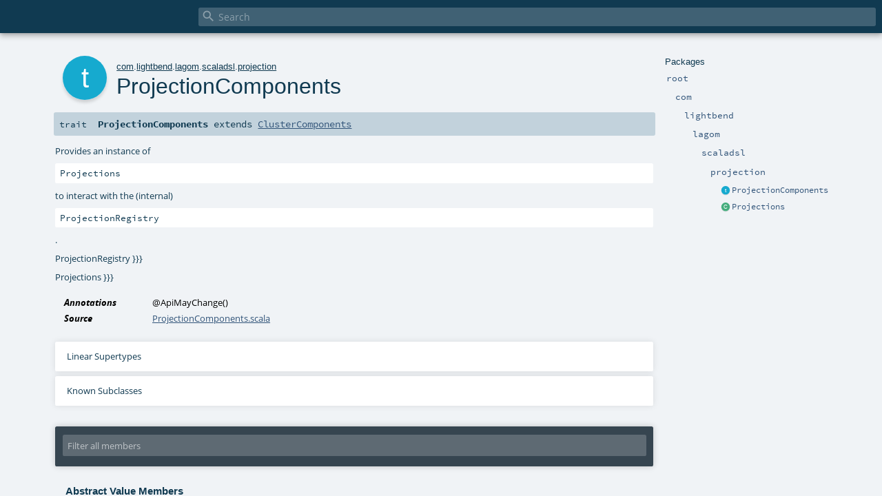

--- FILE ---
content_type: text/html; charset=utf-8
request_url: https://www.lagomframework.com/documentation/1.6.x/scala/api/com/lightbend/lagom/scaladsl/projection/ProjectionComponents.html
body_size: 6465
content:
<!DOCTYPE html >
<html>
        <head>
          <meta http-equiv="X-UA-Compatible" content="IE=edge" />
          <meta name="viewport" content="width=device-width, initial-scale=1.0, maximum-scale=1.0, user-scalable=no" />
          <title></title>
          <meta name="description" content="" />
          <meta name="keywords" content="" />
          <meta http-equiv="content-type" content="text/html; charset=UTF-8" />
          
      
      <link href="../../../../../lib/index.css" media="screen" type="text/css" rel="stylesheet" />
      <link href="../../../../../lib/template.css" media="screen" type="text/css" rel="stylesheet" />
      <link href="../../../../../lib/diagrams.css" media="screen" type="text/css" rel="stylesheet" id="diagrams-css" />
      <script type="text/javascript" src="../../../../../lib/jquery.min.js"></script>
      <script type="text/javascript" src="../../../../../lib/jquery.panzoom.min.js"></script>
      <script type="text/javascript" src="../../../../../lib/jquery.mousewheel.min.js"></script>
      <script type="text/javascript" src="../../../../../lib/index.js"></script>
      <script type="text/javascript" src="../../../../../index.js"></script>
      <script type="text/javascript" src="../../../../../lib/scheduler.js"></script>
      <script type="text/javascript" src="../../../../../lib/template.js"></script>
      
      <script type="text/javascript">
        /* this variable can be used by the JS to determine the path to the root document */
        var toRoot = '../../../../../';
      </script>
    
        </head>
        <body>
      <div id="search">
        <span id="doc-title"><span id="doc-version"></span></span>
        <span class="close-results"><span class="left">&lt;</span> Back</span>
        <div id="textfilter">
          <span class="input">
            <input autocapitalize="none" placeholder="Search" id="index-input" type="text" accesskey="/" />
            <i class="clear material-icons"></i>
            <i id="search-icon" class="material-icons"></i>
          </span>
        </div>
    </div>
      <div id="search-results">
        <div id="search-progress">
          <div id="progress-fill"></div>
        </div>
        <div id="results-content">
          <div id="entity-results"></div>
          <div id="member-results"></div>
        </div>
      </div>
      <div id="content-scroll-container" style="-webkit-overflow-scrolling: touch;">
        <div id="content-container" style="-webkit-overflow-scrolling: touch;">
          <div id="subpackage-spacer">
            <div id="packages">
              <h1>Packages</h1>
              <ul>
                <li name="_root_.root" visbl="pub" class="indented0 " data-isabs="false" fullComment="yes" group="Ungrouped">
      <a id="_root_"></a><a id="root:_root_"></a>
      <span class="permalink">
      <a href="../../../../../index.html" title="Permalink">
        <i class="material-icons"></i>
      </a>
    </span>
      <span class="modifier_kind">
        <span class="modifier"></span>
        <span class="kind">package</span>
      </span>
      <span class="symbol">
        <a title="" href="../../../../../index.html"><span class="name">root</span></a>
      </span>
      
      <div class="fullcomment"><dl class="attributes block"> <dt>Definition Classes</dt><dd><a href="../../../../../index.html" class="extype" name="_root_">root</a></dd></dl></div>
    </li><li name="_root_.com" visbl="pub" class="indented1 " data-isabs="false" fullComment="yes" group="Ungrouped">
      <a id="com"></a><a id="com:com"></a>
      <span class="permalink">
      <a href="../../../../../com/index.html" title="Permalink">
        <i class="material-icons"></i>
      </a>
    </span>
      <span class="modifier_kind">
        <span class="modifier"></span>
        <span class="kind">package</span>
      </span>
      <span class="symbol">
        <a title="" href="../../../../index.html"><span class="name">com</span></a>
      </span>
      
      <div class="fullcomment"><dl class="attributes block"> <dt>Definition Classes</dt><dd><a href="../../../../../index.html" class="extype" name="_root_">root</a></dd></dl></div>
    </li><li name="com.lightbend" visbl="pub" class="indented2 " data-isabs="false" fullComment="yes" group="Ungrouped">
      <a id="lightbend"></a><a id="lightbend:lightbend"></a>
      <span class="permalink">
      <a href="../../../../../com/lightbend/index.html" title="Permalink">
        <i class="material-icons"></i>
      </a>
    </span>
      <span class="modifier_kind">
        <span class="modifier"></span>
        <span class="kind">package</span>
      </span>
      <span class="symbol">
        <a title="" href="../../../index.html"><span class="name">lightbend</span></a>
      </span>
      
      <div class="fullcomment"><dl class="attributes block"> <dt>Definition Classes</dt><dd><a href="../../../../index.html" class="extype" name="com">com</a></dd></dl></div>
    </li><li name="com.lightbend.lagom" visbl="pub" class="indented3 " data-isabs="false" fullComment="yes" group="Ungrouped">
      <a id="lagom"></a><a id="lagom:lagom"></a>
      <span class="permalink">
      <a href="../../../../../com/lightbend/lagom/index.html" title="Permalink">
        <i class="material-icons"></i>
      </a>
    </span>
      <span class="modifier_kind">
        <span class="modifier"></span>
        <span class="kind">package</span>
      </span>
      <span class="symbol">
        <a title="" href="../../index.html"><span class="name">lagom</span></a>
      </span>
      
      <div class="fullcomment"><dl class="attributes block"> <dt>Definition Classes</dt><dd><a href="../../../index.html" class="extype" name="com.lightbend">lightbend</a></dd></dl></div>
    </li><li name="com.lightbend.lagom.scaladsl" visbl="pub" class="indented4 " data-isabs="false" fullComment="yes" group="Ungrouped">
      <a id="scaladsl"></a><a id="scaladsl:scaladsl"></a>
      <span class="permalink">
      <a href="../../../../../com/lightbend/lagom/scaladsl/index.html" title="Permalink">
        <i class="material-icons"></i>
      </a>
    </span>
      <span class="modifier_kind">
        <span class="modifier"></span>
        <span class="kind">package</span>
      </span>
      <span class="symbol">
        <a title="" href="../index.html"><span class="name">scaladsl</span></a>
      </span>
      
      <div class="fullcomment"><dl class="attributes block"> <dt>Definition Classes</dt><dd><a href="../../index.html" class="extype" name="com.lightbend.lagom">lagom</a></dd></dl></div>
    </li><li name="com.lightbend.lagom.scaladsl.projection" visbl="pub" class="indented5 " data-isabs="false" fullComment="yes" group="Ungrouped">
      <a id="projection"></a><a id="projection:projection"></a>
      <span class="permalink">
      <a href="../../../../../com/lightbend/lagom/scaladsl/projection/index.html" title="Permalink">
        <i class="material-icons"></i>
      </a>
    </span>
      <span class="modifier_kind">
        <span class="modifier"></span>
        <span class="kind">package</span>
      </span>
      <span class="symbol">
        <a title="" href="index.html"><span class="name">projection</span></a>
      </span>
      
      <div class="fullcomment"><dl class="attributes block"> <dt>Definition Classes</dt><dd><a href="../index.html" class="extype" name="com.lightbend.lagom.scaladsl">scaladsl</a></dd></dl></div>
    </li><li class="current-entities indented5">
                        <span class="separator"></span>
                        <a class="trait" href="" title="Provides an instance of"></a>
                        <a href="" title="Provides an instance of">ProjectionComponents</a>
                      </li><li class="current-entities indented5">
                        <span class="separator"></span>
                        <a class="class" href="Projections.html" title="Public interface to query the internal projection registry that keeps track of the"></a>
                        <a href="Projections.html" title="Public interface to query the internal projection registry that keeps track of the">Projections</a>
                      </li>
              </ul>
            </div>
          </div>
          <div id="content">
            <body class="trait type">
      <div id="definition">
        <div class="big-circle trait">t</div>
        <p id="owner"><a href="../../../../index.html" class="extype" name="com">com</a>.<a href="../../../index.html" class="extype" name="com.lightbend">lightbend</a>.<a href="../../index.html" class="extype" name="com.lightbend.lagom">lagom</a>.<a href="../index.html" class="extype" name="com.lightbend.lagom.scaladsl">scaladsl</a>.<a href="index.html" class="extype" name="com.lightbend.lagom.scaladsl.projection">projection</a></p>
        <h1>ProjectionComponents<span class="permalink">
      <a href="../../../../../com/lightbend/lagom/scaladsl/projection/ProjectionComponents.html" title="Permalink">
        <i class="material-icons"></i>
      </a>
    </span></h1>
        <h3><span class="morelinks"></span></h3>
      </div>

      <h4 id="signature" class="signature">
      <span class="modifier_kind">
        <span class="modifier"></span>
        <span class="kind">trait</span>
      </span>
      <span class="symbol">
        <span class="name">ProjectionComponents</span><span class="result"> extends <a href="../cluster/ClusterComponents.html" class="extype" name="com.lightbend.lagom.scaladsl.cluster.ClusterComponents">ClusterComponents</a></span>
      </span>
      </h4>

      
          <div id="comment" class="fullcommenttop"><div class="comment cmt"><p>Provides an instance of </p><pre>Projections</pre><p> to interact with the (internal) </p><pre>ProjectionRegistry</pre><p>.</p><p>ProjectionRegistry
}}}</p><p>Projections
}}}
</p></div><dl class="attributes block"> <dt>Annotations</dt><dd>
                <span class="name">@ApiMayChange</span><span class="args">()</span>
              
        </dd><dt>Source</dt><dd><a href="https://github.com/lagom/lagom/tree/1.6.5+4-716cc777//projection/scaladsl/src/main/scala/com/lightbend/lagom/scaladsl/projection/ProjectionComponents.scala" target="_blank">ProjectionComponents.scala</a></dd></dl><div class="toggleContainer block">
          <span class="toggle">
            Linear Supertypes
          </span>
          <div class="superTypes hiddenContent"><a href="../cluster/ClusterComponents.html" class="extype" name="com.lightbend.lagom.scaladsl.cluster.ClusterComponents">ClusterComponents</a>, <a href="../cluster/typed/ClusterShardingTypedComponents.html" class="extype" name="com.lightbend.lagom.scaladsl.cluster.typed.ClusterShardingTypedComponents">ClusterShardingTypedComponents</a>, <a href="../server/AkkaManagementComponents.html" class="extype" name="com.lightbend.lagom.scaladsl.server.AkkaManagementComponents">AkkaManagementComponents</a>, <a href="../playjson/RequiresJsonSerializerRegistry.html" class="extype" name="com.lightbend.lagom.scaladsl.playjson.RequiresJsonSerializerRegistry">RequiresJsonSerializerRegistry</a>, <a href="../playjson/ProvidesJsonSerializerRegistry.html" class="extype" name="com.lightbend.lagom.scaladsl.playjson.ProvidesJsonSerializerRegistry">ProvidesJsonSerializerRegistry</a>, <a href="../../../../../scala/index.html#AnyRef=Object" class="extmbr" name="scala.AnyRef">AnyRef</a>, <a href="https://www.scala-lang.org/api/2.12.13/scala/Any.html#scala.Any" class="extype" name="scala.Any">Any</a></div>
        </div><div class="toggleContainer block">
            <span class="toggle">
              Known Subclasses
            </span>
            <div class="subClasses hiddenContent"><a href="../broker/kafka/LagomKafkaComponents.html" class="extype" name="com.lightbend.lagom.scaladsl.broker.kafka.LagomKafkaComponents">LagomKafkaComponents</a>, <a href="../persistence/PersistenceComponents.html" class="extype" name="com.lightbend.lagom.scaladsl.persistence.PersistenceComponents">PersistenceComponents</a>, <a href="../persistence/ReadSidePersistenceComponents.html" class="extype" name="com.lightbend.lagom.scaladsl.persistence.ReadSidePersistenceComponents">ReadSidePersistenceComponents</a>, <a href="../persistence/cassandra/CassandraPersistenceComponents.html" class="extype" name="com.lightbend.lagom.scaladsl.persistence.cassandra.CassandraPersistenceComponents">CassandraPersistenceComponents</a>, <a href="../persistence/cassandra/ReadSideCassandraPersistenceComponents.html" class="extype" name="com.lightbend.lagom.scaladsl.persistence.cassandra.ReadSideCassandraPersistenceComponents">ReadSideCassandraPersistenceComponents</a>, <a href="../persistence/jdbc/JdbcPersistenceComponents.html" class="extype" name="com.lightbend.lagom.scaladsl.persistence.jdbc.JdbcPersistenceComponents">JdbcPersistenceComponents</a>, <a href="../persistence/jdbc/ReadSideJdbcPersistenceComponents.html" class="extype" name="com.lightbend.lagom.scaladsl.persistence.jdbc.ReadSideJdbcPersistenceComponents">ReadSideJdbcPersistenceComponents</a>, <a href="../persistence/slick/ReadSideSlickPersistenceComponents.html" class="extype" name="com.lightbend.lagom.scaladsl.persistence.slick.ReadSideSlickPersistenceComponents">ReadSideSlickPersistenceComponents</a>, <a href="../persistence/slick/SlickPersistenceComponents.html" class="extype" name="com.lightbend.lagom.scaladsl.persistence.slick.SlickPersistenceComponents">SlickPersistenceComponents</a></div>
          </div></div>
        

      <div id="mbrsel">
        <div class="toggle"></div>
        <div id="memberfilter">
          <i class="material-icons arrow"></i>
          <span class="input">
            <input id="mbrsel-input" placeholder="Filter all members" type="text" accesskey="/" />
          </span>
          <i class="clear material-icons"></i>
        </div>
        <div id="filterby">
          <div id="order">
            <span class="filtertype">Ordering</span>
            <ol>
              
              <li class="alpha in"><span>Alphabetic</span></li>
              <li class="inherit out"><span>By Inheritance</span></li>
            </ol>
          </div>
          <div class="ancestors">
                  <span class="filtertype">Inherited<br />
                  </span>
                  <ol id="linearization">
                    <li class="in" name="com.lightbend.lagom.scaladsl.projection.ProjectionComponents"><span>ProjectionComponents</span></li><li class="in" name="com.lightbend.lagom.scaladsl.cluster.ClusterComponents"><span>ClusterComponents</span></li><li class="in" name="com.lightbend.lagom.scaladsl.cluster.typed.ClusterShardingTypedComponents"><span>ClusterShardingTypedComponents</span></li><li class="in" name="com.lightbend.lagom.scaladsl.server.AkkaManagementComponents"><span>AkkaManagementComponents</span></li><li class="in" name="com.lightbend.lagom.scaladsl.playjson.RequiresJsonSerializerRegistry"><span>RequiresJsonSerializerRegistry</span></li><li class="in" name="com.lightbend.lagom.scaladsl.playjson.ProvidesJsonSerializerRegistry"><span>ProvidesJsonSerializerRegistry</span></li><li class="in" name="scala.AnyRef"><span>AnyRef</span></li><li class="in" name="scala.Any"><span>Any</span></li>
                  </ol>
                </div><div class="ancestors">
                  <span class="filtertype">Implicitly<br />
                  </span>
                  <ol id="implicits"> <li class="in" name="scala.Predef.any2stringadd" data-hidden="true"><span>by any2stringadd</span></li><li class="in" name="scala.Predef.StringFormat" data-hidden="true"><span>by StringFormat</span></li><li class="in" name="scala.Predef.Ensuring" data-hidden="true"><span>by Ensuring</span></li><li class="in" name="scala.Predef.ArrowAssoc" data-hidden="true"><span>by ArrowAssoc</span></li>
                  </ol>
                </div><div class="ancestors">
              <span class="filtertype"></span>
              <ol>
                <li class="hideall out"><span>Hide All</span></li>
                <li class="showall in"><span>Show All</span></li>
              </ol>
            </div>
          <div id="visbl">
              <span class="filtertype">Visibility</span>
              <ol><li class="public in"><span>Public</span></li><li class="all out"><span>All</span></li></ol>
            </div>
        </div>
      </div>

      <div id="template">
        <div id="allMembers">
        

        

        <div class="values members">
              <h3>Abstract Value Members</h3>
              <ol><li name="com.lightbend.lagom.scaladsl.projection.ProjectionComponents#actorSystem" visbl="pub" class="indented0 " data-isabs="true" fullComment="yes" group="Ungrouped">
      <a id="actorSystem:akka.actor.ActorSystem"></a><a id="actorSystem:ActorSystem"></a>
      <span class="permalink">
      <a href="../../../../../com/lightbend/lagom/scaladsl/projection/ProjectionComponents.html#actorSystem:akka.actor.ActorSystem" title="Permalink">
        <i class="material-icons"></i>
      </a>
    </span>
      <span class="modifier_kind">
        <span class="modifier">abstract </span>
        <span class="kind">def</span>
      </span>
      <span class="symbol">
        <span class="name">actorSystem</span><span class="result">: <a href="https://doc.akka.io/api/akka/2.6.14/akka/actor/ActorSystem.html#akka.actor.ActorSystem" class="extype" name="akka.actor.ActorSystem">ActorSystem</a></span>
      </span>
      
      <div class="fullcomment"><dl class="attributes block"> <dt>Definition Classes</dt><dd><a href="" class="extype" name="com.lightbend.lagom.scaladsl.projection.ProjectionComponents">ProjectionComponents</a> → <a href="../cluster/ClusterComponents.html" class="extype" name="com.lightbend.lagom.scaladsl.cluster.ClusterComponents">ClusterComponents</a> → <a href="../cluster/typed/ClusterShardingTypedComponents.html" class="extype" name="com.lightbend.lagom.scaladsl.cluster.typed.ClusterShardingTypedComponents">ClusterShardingTypedComponents</a> → <a href="../server/AkkaManagementComponents.html" class="extype" name="com.lightbend.lagom.scaladsl.server.AkkaManagementComponents">AkkaManagementComponents</a></dd></dl></div>
    </li><li name="com.lightbend.lagom.scaladsl.server.AkkaManagementComponents#configuration" visbl="pub" class="indented0 " data-isabs="true" fullComment="yes" group="Ungrouped">
      <a id="configuration:play.api.Configuration"></a><a id="configuration:Configuration"></a>
      <span class="permalink">
      <a href="../../../../../com/lightbend/lagom/scaladsl/projection/ProjectionComponents.html#configuration:play.api.Configuration" title="Permalink">
        <i class="material-icons"></i>
      </a>
    </span>
      <span class="modifier_kind">
        <span class="modifier">abstract </span>
        <span class="kind">def</span>
      </span>
      <span class="symbol">
        <span class="name">configuration</span><span class="result">: <a href="https://www.playframework.com/documentation/2.8.8/api/scala/play/api/Configuration.html#play.api.Configuration" class="extype" name="play.api.Configuration">Configuration</a></span>
      </span>
      
      <div class="fullcomment"><dl class="attributes block"> <dt>Definition Classes</dt><dd><a href="../server/AkkaManagementComponents.html" class="extype" name="com.lightbend.lagom.scaladsl.server.AkkaManagementComponents">AkkaManagementComponents</a></dd></dl></div>
    </li><li name="com.lightbend.lagom.scaladsl.server.AkkaManagementComponents#coordinatedShutdown" visbl="pub" class="indented0 " data-isabs="true" fullComment="yes" group="Ungrouped">
      <a id="coordinatedShutdown:akka.actor.CoordinatedShutdown"></a><a id="coordinatedShutdown:CoordinatedShutdown"></a>
      <span class="permalink">
      <a href="../../../../../com/lightbend/lagom/scaladsl/projection/ProjectionComponents.html#coordinatedShutdown:akka.actor.CoordinatedShutdown" title="Permalink">
        <i class="material-icons"></i>
      </a>
    </span>
      <span class="modifier_kind">
        <span class="modifier">abstract </span>
        <span class="kind">def</span>
      </span>
      <span class="symbol">
        <span class="name">coordinatedShutdown</span><span class="result">: <a href="https://doc.akka.io/api/akka/2.6.14/akka/actor/CoordinatedShutdown.html#akka.actor.CoordinatedShutdown" class="extype" name="akka.actor.CoordinatedShutdown">CoordinatedShutdown</a></span>
      </span>
      
      <div class="fullcomment"><dl class="attributes block"> <dt>Definition Classes</dt><dd><a href="../server/AkkaManagementComponents.html" class="extype" name="com.lightbend.lagom.scaladsl.server.AkkaManagementComponents">AkkaManagementComponents</a></dd></dl></div>
    </li><li name="com.lightbend.lagom.scaladsl.cluster.ClusterComponents#environment" visbl="pub" class="indented0 " data-isabs="true" fullComment="yes" group="Ungrouped">
      <a id="environment:play.api.Environment"></a><a id="environment:Environment"></a>
      <span class="permalink">
      <a href="../../../../../com/lightbend/lagom/scaladsl/projection/ProjectionComponents.html#environment:play.api.Environment" title="Permalink">
        <i class="material-icons"></i>
      </a>
    </span>
      <span class="modifier_kind">
        <span class="modifier">abstract </span>
        <span class="kind">def</span>
      </span>
      <span class="symbol">
        <span class="name">environment</span><span class="result">: <a href="https://www.playframework.com/documentation/2.8.8/api/scala/play/api/Environment.html#play.api.Environment" class="extype" name="play.api.Environment">Environment</a></span>
      </span>
      
      <div class="fullcomment"><dl class="attributes block"> <dt>Definition Classes</dt><dd><a href="../cluster/ClusterComponents.html" class="extype" name="com.lightbend.lagom.scaladsl.cluster.ClusterComponents">ClusterComponents</a> → <a href="../server/AkkaManagementComponents.html" class="extype" name="com.lightbend.lagom.scaladsl.server.AkkaManagementComponents">AkkaManagementComponents</a></dd></dl></div>
    </li><li name="com.lightbend.lagom.scaladsl.server.AkkaManagementComponents#executionContext" visbl="pub" class="indented0 " data-isabs="true" fullComment="yes" group="Ungrouped">
      <a id="executionContext:scala.concurrent.ExecutionContext"></a><a id="executionContext:ExecutionContext"></a>
      <span class="permalink">
      <a href="../../../../../com/lightbend/lagom/scaladsl/projection/ProjectionComponents.html#executionContext:scala.concurrent.ExecutionContext" title="Permalink">
        <i class="material-icons"></i>
      </a>
    </span>
      <span class="modifier_kind">
        <span class="modifier">abstract </span>
        <span class="kind">def</span>
      </span>
      <span class="symbol">
        <span class="name">executionContext</span><span class="result">: <a href="https://www.scala-lang.org/api/2.12.13/scala/concurrent/ExecutionContext.html#scala.concurrent.ExecutionContext" class="extype" name="scala.concurrent.ExecutionContext">ExecutionContext</a></span>
      </span>
      
      <div class="fullcomment"><dl class="attributes block"> <dt>Definition Classes</dt><dd><a href="../server/AkkaManagementComponents.html" class="extype" name="com.lightbend.lagom.scaladsl.server.AkkaManagementComponents">AkkaManagementComponents</a></dd></dl></div>
    </li><li name="com.lightbend.lagom.scaladsl.playjson.RequiresJsonSerializerRegistry#jsonSerializerRegistry" visbl="pub" class="indented0 " data-isabs="true" fullComment="yes" group="Ungrouped">
      <a id="jsonSerializerRegistry:com.lightbend.lagom.scaladsl.playjson.JsonSerializerRegistry"></a><a id="jsonSerializerRegistry:JsonSerializerRegistry"></a>
      <span class="permalink">
      <a href="../../../../../com/lightbend/lagom/scaladsl/projection/ProjectionComponents.html#jsonSerializerRegistry:com.lightbend.lagom.scaladsl.playjson.JsonSerializerRegistry" title="Permalink">
        <i class="material-icons"></i>
      </a>
    </span>
      <span class="modifier_kind">
        <span class="modifier">abstract </span>
        <span class="kind">def</span>
      </span>
      <span class="symbol">
        <span class="name">jsonSerializerRegistry</span><span class="result">: <a href="../playjson/JsonSerializerRegistry.html" class="extype" name="com.lightbend.lagom.scaladsl.playjson.JsonSerializerRegistry">JsonSerializerRegistry</a></span>
      </span>
      
      <p class="shortcomment cmt">The serializer registry.</p><div class="fullcomment"><div class="comment cmt"><p>The serializer registry.</p><p>If no JSON serializers need to be provided, this can simply return <a href="../playjson/EmptyJsonSerializerRegistry$.html" class="extype" name="com.lightbend.lagom.scaladsl.playjson.EmptyJsonSerializerRegistry">EmptyJsonSerializerRegistry</a>.
</p></div><dl class="attributes block"> <dt>Definition Classes</dt><dd><a href="../playjson/RequiresJsonSerializerRegistry.html" class="extype" name="com.lightbend.lagom.scaladsl.playjson.RequiresJsonSerializerRegistry">RequiresJsonSerializerRegistry</a></dd></dl></div>
    </li></ol>
            </div>

        <div class="values members">
              <h3>Concrete Value Members</h3>
              <ol>
                <li name="scala.AnyRef#!=" visbl="pub" class="indented0 " data-isabs="false" fullComment="yes" group="Ungrouped">
      <a id="!=(x$1:Any):Boolean"></a><a id="!=(Any):Boolean"></a>
      <span class="permalink">
      <a href="../../../../../com/lightbend/lagom/scaladsl/projection/ProjectionComponents.html#!=(x$1:Any):Boolean" title="Permalink">
        <i class="material-icons"></i>
      </a>
    </span>
      <span class="modifier_kind">
        <span class="modifier">final </span>
        <span class="kind">def</span>
      </span>
      <span class="symbol">
        <span title="gt4s: $bang$eq" class="name">!=</span><span class="params">(<span name="arg0">arg0: <a href="https://www.scala-lang.org/api/2.12.13/scala/Any.html#scala.Any" class="extype" name="scala.Any">Any</a></span>)</span><span class="result">: <a href="https://www.scala-lang.org/api/2.12.13/scala/Boolean.html#scala.Boolean" class="extype" name="scala.Boolean">Boolean</a></span>
      </span>
      
      <div class="fullcomment"><dl class="attributes block"> <dt>Definition Classes</dt><dd>AnyRef → Any</dd></dl></div>
    </li><li name="scala.AnyRef###" visbl="pub" class="indented0 " data-isabs="false" fullComment="yes" group="Ungrouped">
      <a id="##():Int"></a>
      <span class="permalink">
      <a href="../../../../../com/lightbend/lagom/scaladsl/projection/ProjectionComponents.html###():Int" title="Permalink">
        <i class="material-icons"></i>
      </a>
    </span>
      <span class="modifier_kind">
        <span class="modifier">final </span>
        <span class="kind">def</span>
      </span>
      <span class="symbol">
        <span title="gt4s: $hash$hash" class="name">##</span><span class="params">()</span><span class="result">: <a href="https://www.scala-lang.org/api/2.12.13/scala/Int.html#scala.Int" class="extype" name="scala.Int">Int</a></span>
      </span>
      
      <div class="fullcomment"><dl class="attributes block"> <dt>Definition Classes</dt><dd>AnyRef → Any</dd></dl></div>
    </li><li name="scala.Predef.any2stringadd#+" visbl="pub" class="indented0 " data-isabs="false" fullComment="yes" group="Ungrouped">
      <a id="+(other:String):String"></a><a id="+(String):String"></a>
      <span class="permalink">
      <a href="../../../../../com/lightbend/lagom/scaladsl/projection/ProjectionComponents.html#+(other:String):String" title="Permalink">
        <i class="material-icons"></i>
      </a>
    </span>
      <span class="modifier_kind">
        <span class="modifier"></span>
        <span class="kind">def</span>
      </span>
      <span class="symbol">
        <span title="gt4s: $plus" class="implicit">+</span><span class="params">(<span name="other">other: <span class="extype" name="scala.Predef.String">String</span></span>)</span><span class="result">: <span class="extype" name="scala.Predef.String">String</span></span>
      </span>
      
      <div class="fullcomment"><dl class="attributes block"> <dt class="implicit">Implicit</dt><dd>
            This member is added by an implicit conversion from <a href="" class="extype" name="com.lightbend.lagom.scaladsl.projection.ProjectionComponents">ProjectionComponents</a> to
            <span class="extype" name="scala.Predef.any2stringadd">any2stringadd</span>[<a href="" class="extype" name="com.lightbend.lagom.scaladsl.projection.ProjectionComponents">ProjectionComponents</a>] performed by method any2stringadd in scala.Predef.
            
          </dd><dt>Definition Classes</dt><dd>any2stringadd</dd></dl></div>
    </li><li name="scala.Predef.ArrowAssoc#-&gt;" visbl="pub" class="indented0 " data-isabs="false" fullComment="yes" group="Ungrouped">
      <a id="-&gt;[B](y:B):(A,B)"></a><a id="-&gt;[B](B):(ProjectionComponents,B)"></a>
      <span class="permalink">
      <a href="../../../../../com/lightbend/lagom/scaladsl/projection/ProjectionComponents.html#-&gt;[B](y:B):(A,B)" title="Permalink">
        <i class="material-icons"></i>
      </a>
    </span>
      <span class="modifier_kind">
        <span class="modifier"></span>
        <span class="kind">def</span>
      </span>
      <span class="symbol">
        <span title="gt4s: $minus$greater" class="implicit">-&gt;</span><span class="tparams">[<span name="B">B</span>]</span><span class="params">(<span name="y">y: <span class="extype" name="scala.Predef.ArrowAssoc.-&gt;.B">B</span></span>)</span><span class="result">: (<a href="" class="extype" name="com.lightbend.lagom.scaladsl.projection.ProjectionComponents">ProjectionComponents</a>, <span class="extype" name="scala.Predef.ArrowAssoc.-&gt;.B">B</span>)</span>
      </span>
      
      <div class="fullcomment"><dl class="attributes block"> <dt class="implicit">Implicit</dt><dd>
            This member is added by an implicit conversion from <a href="" class="extype" name="com.lightbend.lagom.scaladsl.projection.ProjectionComponents">ProjectionComponents</a> to
            <span class="extype" name="scala.Predef.ArrowAssoc">ArrowAssoc</span>[<a href="" class="extype" name="com.lightbend.lagom.scaladsl.projection.ProjectionComponents">ProjectionComponents</a>] performed by method ArrowAssoc in scala.Predef.
            
          </dd><dt>Definition Classes</dt><dd>ArrowAssoc</dd><dt>Annotations</dt><dd>
                <span class="name">@inline</span><span class="args">()</span>
              
        </dd></dl></div>
    </li><li name="scala.AnyRef#==" visbl="pub" class="indented0 " data-isabs="false" fullComment="yes" group="Ungrouped">
      <a id="==(x$1:Any):Boolean"></a><a id="==(Any):Boolean"></a>
      <span class="permalink">
      <a href="../../../../../com/lightbend/lagom/scaladsl/projection/ProjectionComponents.html#==(x$1:Any):Boolean" title="Permalink">
        <i class="material-icons"></i>
      </a>
    </span>
      <span class="modifier_kind">
        <span class="modifier">final </span>
        <span class="kind">def</span>
      </span>
      <span class="symbol">
        <span title="gt4s: $eq$eq" class="name">==</span><span class="params">(<span name="arg0">arg0: <a href="https://www.scala-lang.org/api/2.12.13/scala/Any.html#scala.Any" class="extype" name="scala.Any">Any</a></span>)</span><span class="result">: <a href="https://www.scala-lang.org/api/2.12.13/scala/Boolean.html#scala.Boolean" class="extype" name="scala.Boolean">Boolean</a></span>
      </span>
      
      <div class="fullcomment"><dl class="attributes block"> <dt>Definition Classes</dt><dd>AnyRef → Any</dd></dl></div>
    </li><li name="scala.Any#asInstanceOf" visbl="pub" class="indented0 " data-isabs="false" fullComment="yes" group="Ungrouped">
      <a id="asInstanceOf[T0]:T0"></a>
      <span class="permalink">
      <a href="../../../../../com/lightbend/lagom/scaladsl/projection/ProjectionComponents.html#asInstanceOf[T0]:T0" title="Permalink">
        <i class="material-icons"></i>
      </a>
    </span>
      <span class="modifier_kind">
        <span class="modifier">final </span>
        <span class="kind">def</span>
      </span>
      <span class="symbol">
        <span class="name">asInstanceOf</span><span class="tparams">[<span name="T0">T0</span>]</span><span class="result">: <span class="extype" name="scala.Any.asInstanceOf.T0">T0</span></span>
      </span>
      
      <div class="fullcomment"><dl class="attributes block"> <dt>Definition Classes</dt><dd>Any</dd></dl></div>
    </li><li name="scala.AnyRef#clone" visbl="prt" class="indented0 " data-isabs="false" fullComment="yes" group="Ungrouped">
      <a id="clone():Object"></a><a id="clone():AnyRef"></a>
      <span class="permalink">
      <a href="../../../../../com/lightbend/lagom/scaladsl/projection/ProjectionComponents.html#clone():Object" title="Permalink">
        <i class="material-icons"></i>
      </a>
    </span>
      <span class="modifier_kind">
        <span class="modifier"></span>
        <span class="kind">def</span>
      </span>
      <span class="symbol">
        <span class="name">clone</span><span class="params">()</span><span class="result">: <a href="../../../../../scala/index.html#AnyRef=Object" class="extmbr" name="scala.AnyRef">AnyRef</a></span>
      </span>
      
      <div class="fullcomment"><dl class="attributes block"> <dt>Attributes</dt><dd>protected[<span class="extype" name="java.lang">lang</span>] </dd><dt>Definition Classes</dt><dd>AnyRef</dd><dt>Annotations</dt><dd>
                <span class="name">@throws</span><span class="args">(<span>
      
      <span class="defval" name="classOf[java.lang.CloneNotSupportedException]">...</span>
    </span>)</span>
              
                <span class="name">@native</span><span class="args">()</span>
              
        </dd></dl></div>
    </li><li name="com.lightbend.lagom.scaladsl.cluster.ClusterComponents#cluster" visbl="pub" class="indented0 " data-isabs="false" fullComment="yes" group="Ungrouped">
      <a id="cluster:akka.cluster.Cluster"></a><a id="cluster:Cluster"></a>
      <span class="permalink">
      <a href="../../../../../com/lightbend/lagom/scaladsl/projection/ProjectionComponents.html#cluster:akka.cluster.Cluster" title="Permalink">
        <i class="material-icons"></i>
      </a>
    </span>
      <span class="modifier_kind">
        <span class="modifier"></span>
        <span class="kind">val</span>
      </span>
      <span class="symbol">
        <span class="name">cluster</span><span class="result">: <a href="https://doc.akka.io/api/akka/2.6.14/akka/cluster/Cluster.html#akka.cluster.Cluster" class="extype" name="akka.cluster.Cluster">Cluster</a></span>
      </span>
      
      <div class="fullcomment"><dl class="attributes block"> <dt>Definition Classes</dt><dd><a href="../cluster/ClusterComponents.html" class="extype" name="com.lightbend.lagom.scaladsl.cluster.ClusterComponents">ClusterComponents</a></dd></dl></div>
    </li><li name="com.lightbend.lagom.scaladsl.cluster.typed.ClusterShardingTypedComponents#clusterSharding" visbl="pub" class="indented0 " data-isabs="false" fullComment="yes" group="Ungrouped">
      <a id="clusterSharding:akka.cluster.sharding.typed.scaladsl.ClusterSharding"></a><a id="clusterSharding:ClusterSharding"></a>
      <span class="permalink">
      <a href="../../../../../com/lightbend/lagom/scaladsl/projection/ProjectionComponents.html#clusterSharding:akka.cluster.sharding.typed.scaladsl.ClusterSharding" title="Permalink">
        <i class="material-icons"></i>
      </a>
    </span>
      <span class="modifier_kind">
        <span class="modifier"></span>
        <span class="kind">lazy val</span>
      </span>
      <span class="symbol">
        <span class="name">clusterSharding</span><span class="result">: <a href="https://doc.akka.io/api/akka/2.6.14/akka/cluster/sharding/typed/scaladsl/ClusterSharding.html#akka.cluster.sharding.typed.scaladsl.ClusterSharding" class="extype" name="akka.cluster.sharding.typed.scaladsl.ClusterSharding">ClusterSharding</a></span>
      </span>
      
      <div class="fullcomment"><dl class="attributes block"> <dt>Definition Classes</dt><dd><a href="../cluster/typed/ClusterShardingTypedComponents.html" class="extype" name="com.lightbend.lagom.scaladsl.cluster.typed.ClusterShardingTypedComponents">ClusterShardingTypedComponents</a></dd></dl></div>
    </li><li name="scala.Predef.Ensuring#ensuring" visbl="pub" class="indented0 " data-isabs="false" fullComment="yes" group="Ungrouped">
      <a id="ensuring(cond:A=&gt;Boolean,msg:=&gt;Any):A"></a><a id="ensuring((ProjectionComponents)⇒Boolean,⇒Any):ProjectionComponents"></a>
      <span class="permalink">
      <a href="../../../../../com/lightbend/lagom/scaladsl/projection/ProjectionComponents.html#ensuring(cond:A=&gt;Boolean,msg:=&gt;Any):A" title="Permalink">
        <i class="material-icons"></i>
      </a>
    </span>
      <span class="modifier_kind">
        <span class="modifier"></span>
        <span class="kind">def</span>
      </span>
      <span class="symbol">
        <span class="implicit">ensuring</span><span class="params">(<span name="cond">cond: (<a href="" class="extype" name="com.lightbend.lagom.scaladsl.projection.ProjectionComponents">ProjectionComponents</a>) ⇒ <a href="https://www.scala-lang.org/api/2.12.13/scala/Boolean.html#scala.Boolean" class="extype" name="scala.Boolean">Boolean</a></span>, <span name="msg">msg: ⇒ <a href="https://www.scala-lang.org/api/2.12.13/scala/Any.html#scala.Any" class="extype" name="scala.Any">Any</a></span>)</span><span class="result">: <a href="" class="extype" name="com.lightbend.lagom.scaladsl.projection.ProjectionComponents">ProjectionComponents</a></span>
      </span>
      
      <div class="fullcomment"><dl class="attributes block"> <dt class="implicit">Implicit</dt><dd>
            This member is added by an implicit conversion from <a href="" class="extype" name="com.lightbend.lagom.scaladsl.projection.ProjectionComponents">ProjectionComponents</a> to
            <span class="extype" name="scala.Predef.Ensuring">Ensuring</span>[<a href="" class="extype" name="com.lightbend.lagom.scaladsl.projection.ProjectionComponents">ProjectionComponents</a>] performed by method Ensuring in scala.Predef.
            
          </dd><dt>Definition Classes</dt><dd>Ensuring</dd></dl></div>
    </li><li name="scala.Predef.Ensuring#ensuring" visbl="pub" class="indented0 " data-isabs="false" fullComment="yes" group="Ungrouped">
      <a id="ensuring(cond:A=&gt;Boolean):A"></a><a id="ensuring((ProjectionComponents)⇒Boolean):ProjectionComponents"></a>
      <span class="permalink">
      <a href="../../../../../com/lightbend/lagom/scaladsl/projection/ProjectionComponents.html#ensuring(cond:A=&gt;Boolean):A" title="Permalink">
        <i class="material-icons"></i>
      </a>
    </span>
      <span class="modifier_kind">
        <span class="modifier"></span>
        <span class="kind">def</span>
      </span>
      <span class="symbol">
        <span class="implicit">ensuring</span><span class="params">(<span name="cond">cond: (<a href="" class="extype" name="com.lightbend.lagom.scaladsl.projection.ProjectionComponents">ProjectionComponents</a>) ⇒ <a href="https://www.scala-lang.org/api/2.12.13/scala/Boolean.html#scala.Boolean" class="extype" name="scala.Boolean">Boolean</a></span>)</span><span class="result">: <a href="" class="extype" name="com.lightbend.lagom.scaladsl.projection.ProjectionComponents">ProjectionComponents</a></span>
      </span>
      
      <div class="fullcomment"><dl class="attributes block"> <dt class="implicit">Implicit</dt><dd>
            This member is added by an implicit conversion from <a href="" class="extype" name="com.lightbend.lagom.scaladsl.projection.ProjectionComponents">ProjectionComponents</a> to
            <span class="extype" name="scala.Predef.Ensuring">Ensuring</span>[<a href="" class="extype" name="com.lightbend.lagom.scaladsl.projection.ProjectionComponents">ProjectionComponents</a>] performed by method Ensuring in scala.Predef.
            
          </dd><dt>Definition Classes</dt><dd>Ensuring</dd></dl></div>
    </li><li name="scala.Predef.Ensuring#ensuring" visbl="pub" class="indented0 " data-isabs="false" fullComment="yes" group="Ungrouped">
      <a id="ensuring(cond:Boolean,msg:=&gt;Any):A"></a><a id="ensuring(Boolean,⇒Any):ProjectionComponents"></a>
      <span class="permalink">
      <a href="../../../../../com/lightbend/lagom/scaladsl/projection/ProjectionComponents.html#ensuring(cond:Boolean,msg:=&gt;Any):A" title="Permalink">
        <i class="material-icons"></i>
      </a>
    </span>
      <span class="modifier_kind">
        <span class="modifier"></span>
        <span class="kind">def</span>
      </span>
      <span class="symbol">
        <span class="implicit">ensuring</span><span class="params">(<span name="cond">cond: <a href="https://www.scala-lang.org/api/2.12.13/scala/Boolean.html#scala.Boolean" class="extype" name="scala.Boolean">Boolean</a></span>, <span name="msg">msg: ⇒ <a href="https://www.scala-lang.org/api/2.12.13/scala/Any.html#scala.Any" class="extype" name="scala.Any">Any</a></span>)</span><span class="result">: <a href="" class="extype" name="com.lightbend.lagom.scaladsl.projection.ProjectionComponents">ProjectionComponents</a></span>
      </span>
      
      <div class="fullcomment"><dl class="attributes block"> <dt class="implicit">Implicit</dt><dd>
            This member is added by an implicit conversion from <a href="" class="extype" name="com.lightbend.lagom.scaladsl.projection.ProjectionComponents">ProjectionComponents</a> to
            <span class="extype" name="scala.Predef.Ensuring">Ensuring</span>[<a href="" class="extype" name="com.lightbend.lagom.scaladsl.projection.ProjectionComponents">ProjectionComponents</a>] performed by method Ensuring in scala.Predef.
            
          </dd><dt>Definition Classes</dt><dd>Ensuring</dd></dl></div>
    </li><li name="scala.Predef.Ensuring#ensuring" visbl="pub" class="indented0 " data-isabs="false" fullComment="yes" group="Ungrouped">
      <a id="ensuring(cond:Boolean):A"></a><a id="ensuring(Boolean):ProjectionComponents"></a>
      <span class="permalink">
      <a href="../../../../../com/lightbend/lagom/scaladsl/projection/ProjectionComponents.html#ensuring(cond:Boolean):A" title="Permalink">
        <i class="material-icons"></i>
      </a>
    </span>
      <span class="modifier_kind">
        <span class="modifier"></span>
        <span class="kind">def</span>
      </span>
      <span class="symbol">
        <span class="implicit">ensuring</span><span class="params">(<span name="cond">cond: <a href="https://www.scala-lang.org/api/2.12.13/scala/Boolean.html#scala.Boolean" class="extype" name="scala.Boolean">Boolean</a></span>)</span><span class="result">: <a href="" class="extype" name="com.lightbend.lagom.scaladsl.projection.ProjectionComponents">ProjectionComponents</a></span>
      </span>
      
      <div class="fullcomment"><dl class="attributes block"> <dt class="implicit">Implicit</dt><dd>
            This member is added by an implicit conversion from <a href="" class="extype" name="com.lightbend.lagom.scaladsl.projection.ProjectionComponents">ProjectionComponents</a> to
            <span class="extype" name="scala.Predef.Ensuring">Ensuring</span>[<a href="" class="extype" name="com.lightbend.lagom.scaladsl.projection.ProjectionComponents">ProjectionComponents</a>] performed by method Ensuring in scala.Predef.
            
          </dd><dt>Definition Classes</dt><dd>Ensuring</dd></dl></div>
    </li><li name="scala.AnyRef#eq" visbl="pub" class="indented0 " data-isabs="false" fullComment="yes" group="Ungrouped">
      <a id="eq(x$1:AnyRef):Boolean"></a><a id="eq(AnyRef):Boolean"></a>
      <span class="permalink">
      <a href="../../../../../com/lightbend/lagom/scaladsl/projection/ProjectionComponents.html#eq(x$1:AnyRef):Boolean" title="Permalink">
        <i class="material-icons"></i>
      </a>
    </span>
      <span class="modifier_kind">
        <span class="modifier">final </span>
        <span class="kind">def</span>
      </span>
      <span class="symbol">
        <span class="name">eq</span><span class="params">(<span name="arg0">arg0: <a href="../../../../../scala/index.html#AnyRef=Object" class="extmbr" name="scala.AnyRef">AnyRef</a></span>)</span><span class="result">: <a href="https://www.scala-lang.org/api/2.12.13/scala/Boolean.html#scala.Boolean" class="extype" name="scala.Boolean">Boolean</a></span>
      </span>
      
      <div class="fullcomment"><dl class="attributes block"> <dt>Definition Classes</dt><dd>AnyRef</dd></dl></div>
    </li><li name="scala.AnyRef#equals" visbl="pub" class="indented0 " data-isabs="false" fullComment="yes" group="Ungrouped">
      <a id="equals(x$1:Any):Boolean"></a><a id="equals(Any):Boolean"></a>
      <span class="permalink">
      <a href="../../../../../com/lightbend/lagom/scaladsl/projection/ProjectionComponents.html#equals(x$1:Any):Boolean" title="Permalink">
        <i class="material-icons"></i>
      </a>
    </span>
      <span class="modifier_kind">
        <span class="modifier"></span>
        <span class="kind">def</span>
      </span>
      <span class="symbol">
        <span class="name">equals</span><span class="params">(<span name="arg0">arg0: <a href="https://www.scala-lang.org/api/2.12.13/scala/Any.html#scala.Any" class="extype" name="scala.Any">Any</a></span>)</span><span class="result">: <a href="https://www.scala-lang.org/api/2.12.13/scala/Boolean.html#scala.Boolean" class="extype" name="scala.Boolean">Boolean</a></span>
      </span>
      
      <div class="fullcomment"><dl class="attributes block"> <dt>Definition Classes</dt><dd>AnyRef → Any</dd></dl></div>
    </li><li name="scala.AnyRef#finalize" visbl="prt" class="indented0 " data-isabs="false" fullComment="yes" group="Ungrouped">
      <a id="finalize():Unit"></a>
      <span class="permalink">
      <a href="../../../../../com/lightbend/lagom/scaladsl/projection/ProjectionComponents.html#finalize():Unit" title="Permalink">
        <i class="material-icons"></i>
      </a>
    </span>
      <span class="modifier_kind">
        <span class="modifier"></span>
        <span class="kind">def</span>
      </span>
      <span class="symbol">
        <span class="name">finalize</span><span class="params">()</span><span class="result">: <a href="https://www.scala-lang.org/api/2.12.13/scala/Unit.html#scala.Unit" class="extype" name="scala.Unit">Unit</a></span>
      </span>
      
      <div class="fullcomment"><dl class="attributes block"> <dt>Attributes</dt><dd>protected[<span class="extype" name="java.lang">lang</span>] </dd><dt>Definition Classes</dt><dd>AnyRef</dd><dt>Annotations</dt><dd>
                <span class="name">@throws</span><span class="args">(<span>
      
      <span class="symbol">classOf[java.lang.Throwable]</span>
    </span>)</span>
              
        </dd></dl></div>
    </li><li name="scala.Predef.StringFormat#formatted" visbl="pub" class="indented0 " data-isabs="false" fullComment="yes" group="Ungrouped">
      <a id="formatted(fmtstr:String):String"></a><a id="formatted(String):String"></a>
      <span class="permalink">
      <a href="../../../../../com/lightbend/lagom/scaladsl/projection/ProjectionComponents.html#formatted(fmtstr:String):String" title="Permalink">
        <i class="material-icons"></i>
      </a>
    </span>
      <span class="modifier_kind">
        <span class="modifier"></span>
        <span class="kind">def</span>
      </span>
      <span class="symbol">
        <span class="implicit">formatted</span><span class="params">(<span name="fmtstr">fmtstr: <span class="extype" name="scala.Predef.String">String</span></span>)</span><span class="result">: <span class="extype" name="scala.Predef.String">String</span></span>
      </span>
      
      <div class="fullcomment"><dl class="attributes block"> <dt class="implicit">Implicit</dt><dd>
            This member is added by an implicit conversion from <a href="" class="extype" name="com.lightbend.lagom.scaladsl.projection.ProjectionComponents">ProjectionComponents</a> to
            <span class="extype" name="scala.Predef.StringFormat">StringFormat</span>[<a href="" class="extype" name="com.lightbend.lagom.scaladsl.projection.ProjectionComponents">ProjectionComponents</a>] performed by method StringFormat in scala.Predef.
            
          </dd><dt>Definition Classes</dt><dd>StringFormat</dd><dt>Annotations</dt><dd>
                <span class="name">@inline</span><span class="args">()</span>
              
        </dd></dl></div>
    </li><li name="scala.AnyRef#getClass" visbl="pub" class="indented0 " data-isabs="false" fullComment="yes" group="Ungrouped">
      <a id="getClass():Class[_]"></a>
      <span class="permalink">
      <a href="../../../../../com/lightbend/lagom/scaladsl/projection/ProjectionComponents.html#getClass():Class[_]" title="Permalink">
        <i class="material-icons"></i>
      </a>
    </span>
      <span class="modifier_kind">
        <span class="modifier">final </span>
        <span class="kind">def</span>
      </span>
      <span class="symbol">
        <span class="name">getClass</span><span class="params">()</span><span class="result">: <span class="extype" name="java.lang.Class">Class</span>[_]</span>
      </span>
      
      <div class="fullcomment"><dl class="attributes block"> <dt>Definition Classes</dt><dd>AnyRef → Any</dd><dt>Annotations</dt><dd>
                <span class="name">@native</span><span class="args">()</span>
              
        </dd></dl></div>
    </li><li name="scala.AnyRef#hashCode" visbl="pub" class="indented0 " data-isabs="false" fullComment="yes" group="Ungrouped">
      <a id="hashCode():Int"></a>
      <span class="permalink">
      <a href="../../../../../com/lightbend/lagom/scaladsl/projection/ProjectionComponents.html#hashCode():Int" title="Permalink">
        <i class="material-icons"></i>
      </a>
    </span>
      <span class="modifier_kind">
        <span class="modifier"></span>
        <span class="kind">def</span>
      </span>
      <span class="symbol">
        <span class="name">hashCode</span><span class="params">()</span><span class="result">: <a href="https://www.scala-lang.org/api/2.12.13/scala/Int.html#scala.Int" class="extype" name="scala.Int">Int</a></span>
      </span>
      
      <div class="fullcomment"><dl class="attributes block"> <dt>Definition Classes</dt><dd>AnyRef → Any</dd><dt>Annotations</dt><dd>
                <span class="name">@native</span><span class="args">()</span>
              
        </dd></dl></div>
    </li><li name="scala.Any#isInstanceOf" visbl="pub" class="indented0 " data-isabs="false" fullComment="yes" group="Ungrouped">
      <a id="isInstanceOf[T0]:Boolean"></a>
      <span class="permalink">
      <a href="../../../../../com/lightbend/lagom/scaladsl/projection/ProjectionComponents.html#isInstanceOf[T0]:Boolean" title="Permalink">
        <i class="material-icons"></i>
      </a>
    </span>
      <span class="modifier_kind">
        <span class="modifier">final </span>
        <span class="kind">def</span>
      </span>
      <span class="symbol">
        <span class="name">isInstanceOf</span><span class="tparams">[<span name="T0">T0</span>]</span><span class="result">: <a href="https://www.scala-lang.org/api/2.12.13/scala/Boolean.html#scala.Boolean" class="extype" name="scala.Boolean">Boolean</a></span>
      </span>
      
      <div class="fullcomment"><dl class="attributes block"> <dt>Definition Classes</dt><dd>Any</dd></dl></div>
    </li><li name="scala.AnyRef#ne" visbl="pub" class="indented0 " data-isabs="false" fullComment="yes" group="Ungrouped">
      <a id="ne(x$1:AnyRef):Boolean"></a><a id="ne(AnyRef):Boolean"></a>
      <span class="permalink">
      <a href="../../../../../com/lightbend/lagom/scaladsl/projection/ProjectionComponents.html#ne(x$1:AnyRef):Boolean" title="Permalink">
        <i class="material-icons"></i>
      </a>
    </span>
      <span class="modifier_kind">
        <span class="modifier">final </span>
        <span class="kind">def</span>
      </span>
      <span class="symbol">
        <span class="name">ne</span><span class="params">(<span name="arg0">arg0: <a href="../../../../../scala/index.html#AnyRef=Object" class="extmbr" name="scala.AnyRef">AnyRef</a></span>)</span><span class="result">: <a href="https://www.scala-lang.org/api/2.12.13/scala/Boolean.html#scala.Boolean" class="extype" name="scala.Boolean">Boolean</a></span>
      </span>
      
      <div class="fullcomment"><dl class="attributes block"> <dt>Definition Classes</dt><dd>AnyRef</dd></dl></div>
    </li><li name="scala.AnyRef#notify" visbl="pub" class="indented0 " data-isabs="false" fullComment="yes" group="Ungrouped">
      <a id="notify():Unit"></a>
      <span class="permalink">
      <a href="../../../../../com/lightbend/lagom/scaladsl/projection/ProjectionComponents.html#notify():Unit" title="Permalink">
        <i class="material-icons"></i>
      </a>
    </span>
      <span class="modifier_kind">
        <span class="modifier">final </span>
        <span class="kind">def</span>
      </span>
      <span class="symbol">
        <span class="name">notify</span><span class="params">()</span><span class="result">: <a href="https://www.scala-lang.org/api/2.12.13/scala/Unit.html#scala.Unit" class="extype" name="scala.Unit">Unit</a></span>
      </span>
      
      <div class="fullcomment"><dl class="attributes block"> <dt>Definition Classes</dt><dd>AnyRef</dd><dt>Annotations</dt><dd>
                <span class="name">@native</span><span class="args">()</span>
              
        </dd></dl></div>
    </li><li name="scala.AnyRef#notifyAll" visbl="pub" class="indented0 " data-isabs="false" fullComment="yes" group="Ungrouped">
      <a id="notifyAll():Unit"></a>
      <span class="permalink">
      <a href="../../../../../com/lightbend/lagom/scaladsl/projection/ProjectionComponents.html#notifyAll():Unit" title="Permalink">
        <i class="material-icons"></i>
      </a>
    </span>
      <span class="modifier_kind">
        <span class="modifier">final </span>
        <span class="kind">def</span>
      </span>
      <span class="symbol">
        <span class="name">notifyAll</span><span class="params">()</span><span class="result">: <a href="https://www.scala-lang.org/api/2.12.13/scala/Unit.html#scala.Unit" class="extype" name="scala.Unit">Unit</a></span>
      </span>
      
      <div class="fullcomment"><dl class="attributes block"> <dt>Definition Classes</dt><dd>AnyRef</dd><dt>Annotations</dt><dd>
                <span class="name">@native</span><span class="args">()</span>
              
        </dd></dl></div>
    </li><li name="com.lightbend.lagom.scaladsl.playjson.RequiresJsonSerializerRegistry#optionalJsonSerializerRegistry" visbl="pub" class="indented0 " data-isabs="false" fullComment="yes" group="Ungrouped">
      <a id="optionalJsonSerializerRegistry:Option[com.lightbend.lagom.scaladsl.playjson.JsonSerializerRegistry]"></a><a id="optionalJsonSerializerRegistry:Option[JsonSerializerRegistry]"></a>
      <span class="permalink">
      <a href="../../../../../com/lightbend/lagom/scaladsl/projection/ProjectionComponents.html#optionalJsonSerializerRegistry:Option[com.lightbend.lagom.scaladsl.playjson.JsonSerializerRegistry]" title="Permalink">
        <i class="material-icons"></i>
      </a>
    </span>
      <span class="modifier_kind">
        <span class="modifier"></span>
        <span class="kind">def</span>
      </span>
      <span class="symbol">
        <span class="name">optionalJsonSerializerRegistry</span><span class="result">: <a href="https://www.scala-lang.org/api/2.12.13/scala/Option.html#scala.Option" class="extype" name="scala.Option">Option</a>[<a href="../playjson/JsonSerializerRegistry.html" class="extype" name="com.lightbend.lagom.scaladsl.playjson.JsonSerializerRegistry">JsonSerializerRegistry</a>]</span>
      </span>
      
      <p class="shortcomment cmt">The optionally provided serializer registry.</p><div class="fullcomment"><div class="comment cmt"><p>The optionally provided serializer registry.</p><p>Note that this can also be exploited to allow multiple traits to contribute to the serializer registry rather
than provide one, by checking whether the super implementation also provides one, and concatenating with that if
it does. To do that, the override must be a def, so that it can be subsequently overridden by other mixed in
traits.
</p></div><dl class="attributes block"> <dt>Definition Classes</dt><dd><a href="../playjson/RequiresJsonSerializerRegistry.html" class="extype" name="com.lightbend.lagom.scaladsl.playjson.RequiresJsonSerializerRegistry">RequiresJsonSerializerRegistry</a> → <a href="../playjson/ProvidesJsonSerializerRegistry.html" class="extype" name="com.lightbend.lagom.scaladsl.playjson.ProvidesJsonSerializerRegistry">ProvidesJsonSerializerRegistry</a></dd></dl></div>
    </li><li name="com.lightbend.lagom.scaladsl.projection.ProjectionComponents#projections" visbl="pub" class="indented0 " data-isabs="false" fullComment="no" group="Ungrouped">
      <a id="projections:com.lightbend.lagom.scaladsl.projection.Projections"></a><a id="projections:Projections"></a>
      <span class="permalink">
      <a href="../../../../../com/lightbend/lagom/scaladsl/projection/ProjectionComponents.html#projections:com.lightbend.lagom.scaladsl.projection.Projections" title="Permalink">
        <i class="material-icons"></i>
      </a>
    </span>
      <span class="modifier_kind">
        <span class="modifier"></span>
        <span class="kind">lazy val</span>
      </span>
      <span class="symbol">
        <span class="name">projections</span><span class="result">: <a href="Projections.html" class="extype" name="com.lightbend.lagom.scaladsl.projection.Projections">Projections</a></span>
      </span>
      
      
    </li><li name="scala.AnyRef#synchronized" visbl="pub" class="indented0 " data-isabs="false" fullComment="yes" group="Ungrouped">
      <a id="synchronized[T0](x$1:=&gt;T0):T0"></a><a id="synchronized[T0](⇒T0):T0"></a>
      <span class="permalink">
      <a href="../../../../../com/lightbend/lagom/scaladsl/projection/ProjectionComponents.html#synchronized[T0](x$1:=&gt;T0):T0" title="Permalink">
        <i class="material-icons"></i>
      </a>
    </span>
      <span class="modifier_kind">
        <span class="modifier">final </span>
        <span class="kind">def</span>
      </span>
      <span class="symbol">
        <span class="name">synchronized</span><span class="tparams">[<span name="T0">T0</span>]</span><span class="params">(<span name="arg0">arg0: ⇒ <span class="extype" name="java.lang.AnyRef.synchronized.T0">T0</span></span>)</span><span class="result">: <span class="extype" name="java.lang.AnyRef.synchronized.T0">T0</span></span>
      </span>
      
      <div class="fullcomment"><dl class="attributes block"> <dt>Definition Classes</dt><dd>AnyRef</dd></dl></div>
    </li><li name="scala.AnyRef#toString" visbl="pub" class="indented0 " data-isabs="false" fullComment="yes" group="Ungrouped">
      <a id="toString():String"></a>
      <span class="permalink">
      <a href="../../../../../com/lightbend/lagom/scaladsl/projection/ProjectionComponents.html#toString():String" title="Permalink">
        <i class="material-icons"></i>
      </a>
    </span>
      <span class="modifier_kind">
        <span class="modifier"></span>
        <span class="kind">def</span>
      </span>
      <span class="symbol">
        <span class="name">toString</span><span class="params">()</span><span class="result">: <span class="extype" name="java.lang.String">String</span></span>
      </span>
      
      <div class="fullcomment"><dl class="attributes block"> <dt>Definition Classes</dt><dd>AnyRef → Any</dd></dl></div>
    </li><li name="scala.AnyRef#wait" visbl="pub" class="indented0 " data-isabs="false" fullComment="yes" group="Ungrouped">
      <a id="wait():Unit"></a>
      <span class="permalink">
      <a href="../../../../../com/lightbend/lagom/scaladsl/projection/ProjectionComponents.html#wait():Unit" title="Permalink">
        <i class="material-icons"></i>
      </a>
    </span>
      <span class="modifier_kind">
        <span class="modifier">final </span>
        <span class="kind">def</span>
      </span>
      <span class="symbol">
        <span class="name">wait</span><span class="params">()</span><span class="result">: <a href="https://www.scala-lang.org/api/2.12.13/scala/Unit.html#scala.Unit" class="extype" name="scala.Unit">Unit</a></span>
      </span>
      
      <div class="fullcomment"><dl class="attributes block"> <dt>Definition Classes</dt><dd>AnyRef</dd><dt>Annotations</dt><dd>
                <span class="name">@throws</span><span class="args">(<span>
      
      <span class="defval" name="classOf[java.lang.InterruptedException]">...</span>
    </span>)</span>
              
        </dd></dl></div>
    </li><li name="scala.AnyRef#wait" visbl="pub" class="indented0 " data-isabs="false" fullComment="yes" group="Ungrouped">
      <a id="wait(x$1:Long,x$2:Int):Unit"></a><a id="wait(Long,Int):Unit"></a>
      <span class="permalink">
      <a href="../../../../../com/lightbend/lagom/scaladsl/projection/ProjectionComponents.html#wait(x$1:Long,x$2:Int):Unit" title="Permalink">
        <i class="material-icons"></i>
      </a>
    </span>
      <span class="modifier_kind">
        <span class="modifier">final </span>
        <span class="kind">def</span>
      </span>
      <span class="symbol">
        <span class="name">wait</span><span class="params">(<span name="arg0">arg0: <a href="https://www.scala-lang.org/api/2.12.13/scala/Long.html#scala.Long" class="extype" name="scala.Long">Long</a></span>, <span name="arg1">arg1: <a href="https://www.scala-lang.org/api/2.12.13/scala/Int.html#scala.Int" class="extype" name="scala.Int">Int</a></span>)</span><span class="result">: <a href="https://www.scala-lang.org/api/2.12.13/scala/Unit.html#scala.Unit" class="extype" name="scala.Unit">Unit</a></span>
      </span>
      
      <div class="fullcomment"><dl class="attributes block"> <dt>Definition Classes</dt><dd>AnyRef</dd><dt>Annotations</dt><dd>
                <span class="name">@throws</span><span class="args">(<span>
      
      <span class="defval" name="classOf[java.lang.InterruptedException]">...</span>
    </span>)</span>
              
        </dd></dl></div>
    </li><li name="scala.AnyRef#wait" visbl="pub" class="indented0 " data-isabs="false" fullComment="yes" group="Ungrouped">
      <a id="wait(x$1:Long):Unit"></a><a id="wait(Long):Unit"></a>
      <span class="permalink">
      <a href="../../../../../com/lightbend/lagom/scaladsl/projection/ProjectionComponents.html#wait(x$1:Long):Unit" title="Permalink">
        <i class="material-icons"></i>
      </a>
    </span>
      <span class="modifier_kind">
        <span class="modifier">final </span>
        <span class="kind">def</span>
      </span>
      <span class="symbol">
        <span class="name">wait</span><span class="params">(<span name="arg0">arg0: <a href="https://www.scala-lang.org/api/2.12.13/scala/Long.html#scala.Long" class="extype" name="scala.Long">Long</a></span>)</span><span class="result">: <a href="https://www.scala-lang.org/api/2.12.13/scala/Unit.html#scala.Unit" class="extype" name="scala.Unit">Unit</a></span>
      </span>
      
      <div class="fullcomment"><dl class="attributes block"> <dt>Definition Classes</dt><dd>AnyRef</dd><dt>Annotations</dt><dd>
                <span class="name">@throws</span><span class="args">(<span>
      
      <span class="defval" name="classOf[java.lang.InterruptedException]">...</span>
    </span>)</span>
              
                <span class="name">@native</span><span class="args">()</span>
              
        </dd></dl></div>
    </li><li name="scala.Predef.ArrowAssoc#→" visbl="pub" class="indented0 " data-isabs="false" fullComment="yes" group="Ungrouped">
      <a id="→[B](y:B):(A,B)"></a><a id="→[B](B):(ProjectionComponents,B)"></a>
      <span class="permalink">
      <a href="../../../../../com/lightbend/lagom/scaladsl/projection/ProjectionComponents.html#→[B](y:B):(A,B)" title="Permalink">
        <i class="material-icons"></i>
      </a>
    </span>
      <span class="modifier_kind">
        <span class="modifier"></span>
        <span class="kind">def</span>
      </span>
      <span class="symbol">
        <span title="gt4s: $u2192" class="implicit">→</span><span class="tparams">[<span name="B">B</span>]</span><span class="params">(<span name="y">y: <span class="extype" name="scala.Predef.ArrowAssoc.→.B">B</span></span>)</span><span class="result">: (<a href="" class="extype" name="com.lightbend.lagom.scaladsl.projection.ProjectionComponents">ProjectionComponents</a>, <span class="extype" name="scala.Predef.ArrowAssoc.→.B">B</span>)</span>
      </span>
      
      <div class="fullcomment"><dl class="attributes block"> <dt class="implicit">Implicit</dt><dd>
            This member is added by an implicit conversion from <a href="" class="extype" name="com.lightbend.lagom.scaladsl.projection.ProjectionComponents">ProjectionComponents</a> to
            <span class="extype" name="scala.Predef.ArrowAssoc">ArrowAssoc</span>[<a href="" class="extype" name="com.lightbend.lagom.scaladsl.projection.ProjectionComponents">ProjectionComponents</a>] performed by method ArrowAssoc in scala.Predef.
            
          </dd><dt>Definition Classes</dt><dd>ArrowAssoc</dd></dl></div>
    </li>
              </ol>
            </div>

        

        
        </div>

        <div id="inheritedMembers">
        <div class="parent" name="com.lightbend.lagom.scaladsl.cluster.ClusterComponents">
              <h3>Inherited from <a href="../cluster/ClusterComponents.html" class="extype" name="com.lightbend.lagom.scaladsl.cluster.ClusterComponents">ClusterComponents</a></h3>
            </div><div class="parent" name="com.lightbend.lagom.scaladsl.cluster.typed.ClusterShardingTypedComponents">
              <h3>Inherited from <a href="../cluster/typed/ClusterShardingTypedComponents.html" class="extype" name="com.lightbend.lagom.scaladsl.cluster.typed.ClusterShardingTypedComponents">ClusterShardingTypedComponents</a></h3>
            </div><div class="parent" name="com.lightbend.lagom.scaladsl.server.AkkaManagementComponents">
              <h3>Inherited from <a href="../server/AkkaManagementComponents.html" class="extype" name="com.lightbend.lagom.scaladsl.server.AkkaManagementComponents">AkkaManagementComponents</a></h3>
            </div><div class="parent" name="com.lightbend.lagom.scaladsl.playjson.RequiresJsonSerializerRegistry">
              <h3>Inherited from <a href="../playjson/RequiresJsonSerializerRegistry.html" class="extype" name="com.lightbend.lagom.scaladsl.playjson.RequiresJsonSerializerRegistry">RequiresJsonSerializerRegistry</a></h3>
            </div><div class="parent" name="com.lightbend.lagom.scaladsl.playjson.ProvidesJsonSerializerRegistry">
              <h3>Inherited from <a href="../playjson/ProvidesJsonSerializerRegistry.html" class="extype" name="com.lightbend.lagom.scaladsl.playjson.ProvidesJsonSerializerRegistry">ProvidesJsonSerializerRegistry</a></h3>
            </div><div class="parent" name="scala.AnyRef">
              <h3>Inherited from <a href="../../../../../scala/index.html#AnyRef=Object" class="extmbr" name="scala.AnyRef">AnyRef</a></h3>
            </div><div class="parent" name="scala.Any">
              <h3>Inherited from <a href="https://www.scala-lang.org/api/2.12.13/scala/Any.html#scala.Any" class="extype" name="scala.Any">Any</a></h3>
            </div>
        <div class="conversion" name="scala.Predef.any2stringadd">
              <h3>Inherited by implicit conversion any2stringadd from
                <a href="" class="extype" name="com.lightbend.lagom.scaladsl.projection.ProjectionComponents">ProjectionComponents</a> to <span class="extype" name="scala.Predef.any2stringadd">any2stringadd</span>[<a href="" class="extype" name="com.lightbend.lagom.scaladsl.projection.ProjectionComponents">ProjectionComponents</a>]
              </h3>
            </div><div class="conversion" name="scala.Predef.StringFormat">
              <h3>Inherited by implicit conversion StringFormat from
                <a href="" class="extype" name="com.lightbend.lagom.scaladsl.projection.ProjectionComponents">ProjectionComponents</a> to <span class="extype" name="scala.Predef.StringFormat">StringFormat</span>[<a href="" class="extype" name="com.lightbend.lagom.scaladsl.projection.ProjectionComponents">ProjectionComponents</a>]
              </h3>
            </div><div class="conversion" name="scala.Predef.Ensuring">
              <h3>Inherited by implicit conversion Ensuring from
                <a href="" class="extype" name="com.lightbend.lagom.scaladsl.projection.ProjectionComponents">ProjectionComponents</a> to <span class="extype" name="scala.Predef.Ensuring">Ensuring</span>[<a href="" class="extype" name="com.lightbend.lagom.scaladsl.projection.ProjectionComponents">ProjectionComponents</a>]
              </h3>
            </div><div class="conversion" name="scala.Predef.ArrowAssoc">
              <h3>Inherited by implicit conversion ArrowAssoc from
                <a href="" class="extype" name="com.lightbend.lagom.scaladsl.projection.ProjectionComponents">ProjectionComponents</a> to <span class="extype" name="scala.Predef.ArrowAssoc">ArrowAssoc</span>[<a href="" class="extype" name="com.lightbend.lagom.scaladsl.projection.ProjectionComponents">ProjectionComponents</a>]
              </h3>
            </div>
        </div>

        <div id="groupedMembers">
        <div class="group" name="Ungrouped">
              <h3>Ungrouped</h3>
              
            </div>
        </div>

      </div>

      <div id="tooltip"></div>

      <div id="footer">  </div>
    <script defer src="https://static.cloudflareinsights.com/beacon.min.js/vcd15cbe7772f49c399c6a5babf22c1241717689176015" integrity="sha512-ZpsOmlRQV6y907TI0dKBHq9Md29nnaEIPlkf84rnaERnq6zvWvPUqr2ft8M1aS28oN72PdrCzSjY4U6VaAw1EQ==" data-cf-beacon='{"version":"2024.11.0","token":"2beafe5f239847de955c6dcbd6cfc0e0","r":1,"server_timing":{"name":{"cfCacheStatus":true,"cfEdge":true,"cfExtPri":true,"cfL4":true,"cfOrigin":true,"cfSpeedBrain":true},"location_startswith":null}}' crossorigin="anonymous"></script>
</body>
          </div>
        </div>
      </div>
    </body>
      </html>
